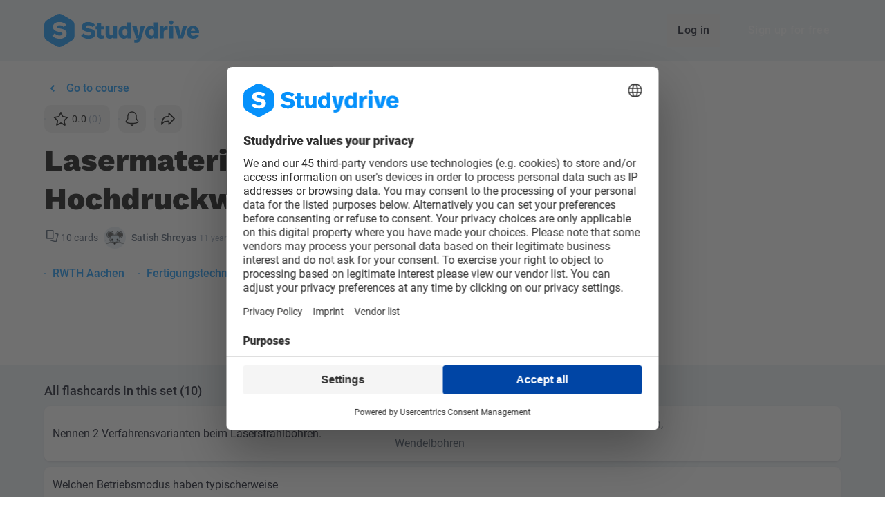

--- FILE ---
content_type: text/html; charset=UTF-8
request_url: https://www.studydrive.net/en/flashcards/lasermaterialbearbeitung-und-hochdruckwasserstrahl/2953
body_size: 12991
content:
<!doctype html>


<html lang="en" class="light-theme">
<head>
    <meta charset="UTF-8">
    <meta name="viewport" content="width=device-width, user-scalable=no, initial-scale=1.0, maximum-scale=1.0, minimum-scale=1.0">
    <meta http-equiv="X-UA-Compatible" content="ie=edge">
    <meta name="google-site-verification" content="lpCnGhvoX1ALdx7Y-ez9BXK92iYFghxHQ-Iee8MkdZU" />
    <meta name="http-status" content="200" />

    
    <link rel="preconnect" href="https://www.googletagmanager.com">
    <link rel="preconnect" href="https://gateway.production-01.studydrive.net">
    <link rel="preconnect" href="https://cdn.studydrive.net/">
    <link rel="preconnect" href="https://web.cmp.usercentrics.eu">
    <link rel="preconnect" href="https://v1.api.service.cmp.usercentrics.eu">
    <link rel="preconnect" href="https://app.usercentrics.eu">
    <link rel="preconnect" href="https://api.usercentrics.eu">
    <link rel="preconnect" href="https://graphql.usercentrics.eu">
    <link rel="preconnect" href="https://www.asadcdn.com">

    
    <script>
    const params = new URLSearchParams(window.location.search);
    const isBuilderPreview = params.has('builder.preview');

    window.dataLayer = window.dataLayer || [];

    // Specifying default consent values. Those will be updated through GTM if the user changes them
    window.dataLayer.push('consent', 'default', {
        'ad_storage': 'denied',
        'ad_user_data': 'denied',
        'ad_personalization': 'denied',
        'analytics_storage': 'denied'
    });

    window.dataLayer.push({
            'language': "en",
            'page_type': 'flashcards',
            'user_type': 'guest_user',
            'login_status': 'not_logged_in',
            'friend_invite': false,
                    });

            if (!isBuilderPreview) {
            (function(w,d,s,l,i){
                w[l]=w[l]||[];w[l].push({'gtm.start':new Date().getTime(),event:'gtm.js'});
                var f=d.getElementsByTagName(s)[0],j=d.createElement(s),dl=l!='dataLayer'?'&l='+l:'';
                j.async=true;j.src='https://www.googletagmanager.com/gtm.js?id='+i+dl;f.parentNode.insertBefore(j,f);
            })(window,document,'script','dataLayer','GTM-K4XMBV2');
        }
    </script>

    
    <script>window.sdWindow = window.sdWindow || {};sdWindow.debug = false;</script><script>window.sdWindow = window.sdWindow || {};sdWindow.flashcards = {"set":{"amount_cards":10,"amount_rewards":0,"amount_votes":0,"avg_star_score":0,"course":{"id":66104,"number":"","name":"Fertigungstechnik 1","link":"https:\/\/www.studydrive.net\/en\/course\/fertigungstechnik-1\/66104","university":{"id":800,"name":"RWTH Aachen","link":"https:\/\/www.studydrive.net\/en\/uni\/rwth-aachen\/800","top":1}},"course_id":66104,"created_at":"2014-12-03T17:34:20.000000Z","description":null,"file_id":null,"id":2953,"is_anonymous":0,"is_public":1,"is_reported":0,"language":{"id":1,"name":"German","code":"DE"},"language_id":1,"link":"https:\/\/www.studydrive.net\/en\/flashcards\/lasermaterialbearbeitung-und-hochdruckwasserstrahl\/2953","link_detail_page":"https:\/\/www.studydrive.net\/en\/flashcards\/lasermaterialbearbeitung-und-hochdruckwasserstrahl\/2953","link_edit_page":"https:\/\/www.studydrive.net\/en\/flashcards\/edit\/2953","link_study_page":"https:\/\/www.studydrive.net\/en\/flashcards\/study\/lasermaterialbearbeitung-und-hochdruckwasserstrahl\/2953","owner":{"avatar":null,"avatar_picture":null,"first_name":"Satish Shreyas ","gamify_avatar_url":null,"karma_points":0,"link":"https:\/\/www.studydrive.net\/en\/profile\/satish-shreyas\/1086183","picture":"https:\/\/www.studydrive.net\/images\/avatars\/karma\/thumb\/mouse.png","profile_picture_id":null,"slug":null,"url":null,"userid":null,"username":null},"professor":null,"professor_name":null,"rating":0,"ratings_count":0,"semester":{"id":29,"name":"Winter 2013\/14","isWinterSemester":true,"year":"2014"},"semester_id":29,"tags":[],"time":"11 years ago","title":"Lasermaterialbearbeitung und Hochdruckwasserstrahl","updated_at":"2014-12-03T17:34:20.000000Z","user_id":1086183,"user_star_vote":0},"user":null,"isOwner":false,"isAdmin":false,"stats":null,"assessments":[{"id":3,"name":"correct","order":0},{"id":2,"name":"unsure","order":1},{"id":1,"name":"incorrect","order":2},{"id":4,"name":"hidden","order":3}],"goBackLink":"https:\/\/www.studydrive.net\/en\/newsfeed"};</script><script>window.sdWindow = window.sdWindow || {};sdWindow.isTablet = false;sdWindow.availableLocales = ["de","en","en_GB"];sdWindow.user = null;sdWindow.alternative_url = "https:\/\/www.studydrive.net\/de\/flashcards\/lasermaterialbearbeitung-und-hochdruckwasserstrahl\/2953";sdWindow.previous_url = "https:\/\/www.studydrive.net";sdWindow.appleClientId = "com.studydrive.serviceid";sdWindow.googleClientId = "125249612765-2c01upm5ovu350em6b46ofivj206dcml.apps.googleusercontent.com";</script><!-- Leave it here! -->
    
    
            <meta name="twitter:card" content="summary"/><meta name="twitter:creator" content="@studydrive"/><meta name="twitter:url" content="https://www.studydrive.net/en/flashcards/lasermaterialbearbeitung-und-hochdruckwasserstrahl/2953"/><meta name="twitter:title" content="Lasermaterialbearbeitung und Hochdruckwasserstrahl - flashcards"/><meta name="twitter:description" content="Study free flashcards for Fertigungstechnik 1 at RWTH Aachen."/><meta property="article:tag" content="Flashcard"/><meta property="og:title" content="Lasermaterialbearbeitung und Hochdruckwasserstrahl - flashcards"/><meta property="og:description" content="Study free flashcards for Fertigungstechnik 1 at RWTH Aachen."/><meta property="og:locale" content="en"/><meta property="og:image" content="https://cdn.studydrive.net/d/prod/storage/og-fc-q.jpg"/><meta name="twitter:image" content="https://cdn.studydrive.net/d/prod/storage/og-fc-q.jpg"/><meta property="og:image:secure_url" content="https://cdn.studydrive.net/d/prod/storage/og-fc-q.jpg"/><meta property="og:url" content="https://www.studydrive.net/en/flashcards/lasermaterialbearbeitung-und-hochdruckwasserstrahl/2953"/><meta property="og:site_name" content="Studydrive"/><meta property="og:type" content="website"/><meta name="author" content="Studydrive"/><meta name="description" content="Study free flashcards for Fertigungstechnik 1 at RWTH Aachen."/><title>Lasermaterialbearbeitung und Hochdruckwassers... - Studydrive</title>
    
    <link rel="alternate" hreflang="en" href="https://www.studydrive.net/en/flashcards/lasermaterialbearbeitung-und-hochdruckwasserstrahl/2953">
    <link rel="alternate" hreflang="de" href="https://www.studydrive.net/de/flashcards/lasermaterialbearbeitung-und-hochdruckwasserstrahl/2953">

            <link rel="canonical" href="https://www.studydrive.net/en/flashcards/lasermaterialbearbeitung-und-hochdruckwasserstrahl/2953">
    
    <link rel="icon" type="image/png" href="https://www.studydrive.net/images/logos/logo-studydrive.svg" sizes="16x16">
    <link rel="icon" type="image/png" href="https://www.studydrive.net/images/logos/logo-studydrive.svg" sizes="32x32">

    
                                    <link rel="stylesheet" href="/assets/main-E6GDOg_N.css">
                        
    
    <script src="https://cdnjs.cloudflare.com/polyfill/v3/polyfill.min.js?version=4.8.0&features=smoothscroll"></script>
</head>
<body data-page-group="flashcard">
    <div id="app">
            </div>

    <!-- Ziggy routes -->
    <script type="text/javascript">const Ziggy={"url":"https:\/\/www.studydrive.net","port":null,"defaults":{"lang":"en"},"routes":{"debugbar.openhandler":{"uri":"_debugbar\/open","methods":["GET","HEAD"]},"debugbar.clockwork":{"uri":"_debugbar\/clockwork\/{id}","methods":["GET","HEAD"],"parameters":["id"]},"debugbar.assets.css":{"uri":"_debugbar\/assets\/stylesheets","methods":["GET","HEAD"]},"debugbar.assets.js":{"uri":"_debugbar\/assets\/javascript","methods":["GET","HEAD"]},"debugbar.cache.delete":{"uri":"_debugbar\/cache\/{key}\/{tags?}","methods":["DELETE"],"parameters":["key","tags"]},"debugbar.queries.explain":{"uri":"_debugbar\/queries\/explain","methods":["POST"]},"dusk.login":{"uri":"_dusk\/login\/{userId}\/{guard?}","methods":["GET","HEAD"],"parameters":["userId","guard"]},"dusk.logout":{"uri":"_dusk\/logout\/{guard?}","methods":["GET","HEAD"],"parameters":["guard"]},"dusk.user":{"uri":"_dusk\/user\/{guard?}","methods":["GET","HEAD"],"parameters":["guard"]},"ignition.healthCheck":{"uri":"_ignition\/health-check","methods":["GET","HEAD"]},"ignition.executeSolution":{"uri":"_ignition\/execute-solution","methods":["POST"]},"ignition.updateConfig":{"uri":"_ignition\/update-config","methods":["POST"]},"auth-provider.refresh":{"uri":"auth\/refresh","methods":["GET","HEAD"]},"auth-provider.broker.logout":{"uri":"logout","methods":["DELETE"],"domain":"gateway.studydrive.net\/auth\/v1\/"},"auth-provider.broker.refresh":{"uri":"refresh","methods":["PUT"],"domain":"gateway.studydrive.net\/auth\/v1\/"},"auth-provider.broker.seed":{"uri":"seed","methods":["GET","HEAD"],"domain":"gateway.studydrive.net\/auth\/v1\/"},"auth-provider.users.register":{"uri":"auth\/register","methods":["POST"],"domain":"gateway.studydrive.net\/users\/v1\/"},"auth-provider.users.login":{"uri":"auth\/login","methods":["POST"],"domain":"gateway.studydrive.net\/users\/v1\/"},"auth-provider.users.social-login":{"uri":"auth\/social-auth","methods":["POST"],"domain":"gateway.studydrive.net\/users\/v1\/"},"auth-provider.users.forgot_password":{"uri":"auth\/forgot-password","methods":["POST"],"domain":"gateway.studydrive.net\/users\/v1\/"},"auth-provider.users.reset_password":{"uri":"auth\/reset-password","methods":["PUT"],"domain":"gateway.studydrive.net\/users\/v1\/"},"auth-provider.users.change_password":{"uri":"auth\/change-password","methods":["PUT"],"domain":"gateway.studydrive.net\/users\/v1\/"},"auth-provider.users.change_email":{"uri":"auth\/change-email","methods":["PUT"],"domain":"gateway.studydrive.net\/users\/v1\/"},"auth-provider.users.email_verification.verify":{"uri":"email-verification\/verify","methods":["POST"],"domain":"gateway.studydrive.net\/users\/v1\/"},"auth-provider.users.email_verification.resend":{"uri":"email-verification\/resend","methods":["POST"],"domain":"gateway.studydrive.net\/users\/v1\/"},"stress.index":{"uri":"api\/stress","methods":["GET","HEAD"],"wheres":{"id":"[0-9]+"}},"home.index":{"uri":"\/","methods":["GET","HEAD"],"wheres":{"id":"[0-9]+"}},"home.index_de":{"uri":"de","methods":["GET","HEAD"],"wheres":{"id":"[0-9]+"}},"guests.stats.university":{"uri":"get-university-stats","methods":["POST"],"wheres":{"id":"[0-9]+"}},"guests.stats.platform":{"uri":"get-platform-stats","methods":["POST"],"wheres":{"id":"[0-9]+"}},"employee.index":{"uri":"employee","methods":["GET","HEAD"],"wheres":{"id":"[0-9]+"}},"employee-team.index":{"uri":"employee-team","methods":["GET","HEAD"],"wheres":{"id":"[0-9]+"}},"report.404":{"uri":"report-404","methods":["POST"],"wheres":{"id":"[0-9]+"}},"signup.show":{"uri":"{lang}\/signup","methods":["GET","HEAD"],"wheres":{"id":"[0-9]+"},"parameters":["lang"]},"login.show":{"uri":"{lang}\/login","methods":["GET","HEAD"],"wheres":{"id":"[0-9]+"},"parameters":["lang"]},"auth.register":{"uri":"register","methods":["POST"],"wheres":{"id":"[0-9]+"}},"auth.email.login":{"uri":"login","methods":["POST"],"wheres":{"id":"[0-9]+"}},"auth.social.login":{"uri":"social\/login","methods":["POST"],"wheres":{"id":"[0-9]+"}},"auth.social.logError":{"uri":"social\/log-error","methods":["POST"],"wheres":{"id":"[0-9]+"}},"auth.logout":{"uri":"logout","methods":["GET","HEAD"],"wheres":{"id":"[0-9]+"}},"auth.verification":{"uri":"{lang}\/email-verification","methods":["GET","HEAD"],"wheres":{"id":"[0-9]+"},"parameters":["lang"]},"auth.verify_link":{"uri":"{lang}\/verify\/{id}\/{token}","methods":["GET","HEAD"],"wheres":{"id":"[0-9]+"},"parameters":["lang","id","token"]},"auth.verification.check":{"uri":"user\/verification\/check","methods":["GET","HEAD"],"wheres":{"id":"[0-9]+"}},"auth.verification.resend":{"uri":"user\/verification\/resend","methods":["POST"],"wheres":{"id":"[0-9]+"}},"auth.verification.user_verify":{"uri":"{lang}\/verify-user\/{token}","methods":["GET","HEAD"],"wheres":{"id":"[0-9]+"},"parameters":["lang","token"]},"auth.forgot_password.index":{"uri":"{lang}\/forgot-password","methods":["GET","HEAD"],"wheres":{"id":"[0-9]+"},"parameters":["lang"]},"auth.forgot_password.send":{"uri":"forgot-password","methods":["POST"],"wheres":{"id":"[0-9]+"}},"auth.reset_password.index":{"uri":"{lang}\/reset-password\/{token}","methods":["GET","HEAD"],"wheres":{"id":"[0-9]+"},"parameters":["lang","token"]},"auth.reset_password":{"uri":"reset-password","methods":["POST"],"wheres":{"id":"[0-9]+"}},"dashboard.show":{"uri":"{lang}\/dashboard","methods":["GET","HEAD"],"wheres":{"id":"[0-9]+"},"parameters":["lang"]},"profile.show":{"uri":"{lang}\/profile\/{slug}\/{id}","methods":["GET","HEAD"],"wheres":{"id":"[0-9]+"},"parameters":["lang","slug","id"]},"profile.edit":{"uri":"{lang}\/profile\/edit","methods":["GET","HEAD"],"wheres":{"id":"[0-9]+"},"parameters":["lang"]},"profile.register":{"uri":"{lang}\/register","methods":["GET","HEAD"],"wheres":{"id":"[0-9]+"},"parameters":["lang"]},"profile.study-material.list":{"uri":"{lang}\/profile\/{type}","methods":["GET","HEAD"],"wheres":{"id":"[0-9]+","type":"documents|flashcards"},"parameters":["lang","type"]},"profile.update":{"uri":"profile","methods":["PUT"],"wheres":{"id":"[0-9]+"}},"profile.destroy":{"uri":"profile","methods":["DELETE"],"wheres":{"id":"[0-9]+"}},"profile.stats":{"uri":"profile\/{id}\/stats","methods":["GET","HEAD"],"wheres":{"id":"[0-9]+"},"parameters":["id"]},"profile.document.index":{"uri":"profile\/{id}\/documents","methods":["GET","HEAD"],"wheres":{"id":"[0-9]+"},"parameters":["id"]},"profile.flashcard.index":{"uri":"profile\/{id}\/flashcards","methods":["GET","HEAD"],"wheres":{"id":"[0-9]+"},"parameters":["id"]},"profile.picture.store":{"uri":"profile\/picture","methods":["POST"],"wheres":{"id":"[0-9]+"}},"profile.picture.destroy":{"uri":"profile\/picture","methods":["DELETE"],"wheres":{"id":"[0-9]+"}},"auth.settings":{"uri":"{lang}\/settings","methods":["GET","HEAD"],"wheres":{"id":"[0-9]+"},"parameters":["lang"]},"profile.settings.password":{"uri":"update-password","methods":["POST"],"wheres":{"id":"[0-9]+"}},"profile.settings.email":{"uri":"update-email","methods":["POST"],"wheres":{"id":"[0-9]+"}},"profile.settings.notification":{"uri":"update-notification","methods":["POST"],"wheres":{"id":"[0-9]+"}},"newsfeed.show":{"uri":"{lang}\/newsfeed","methods":["GET","HEAD"],"wheres":{"id":"[0-9]+"},"parameters":["lang"]},"newsfeed.index":{"uri":"newsfeed\/list","methods":["POST"],"wheres":{"id":"[0-9]+"}},"locale.switch":{"uri":"switch-locale","methods":["POST"],"wheres":{"id":"[0-9]+"}},"challenges.index":{"uri":"challenges","methods":["GET","HEAD"],"wheres":{"id":"[0-9]+"}},"challenges.finish":{"uri":"challenges\/finish","methods":["POST"],"wheres":{"id":"[0-9]+"}},"search":{"uri":"{lang}\/search","methods":["GET","HEAD"],"wheres":{"id":"[0-9]+"},"parameters":["lang"]},"course.id":{"uri":"course\/{courseId}","methods":["GET","HEAD"],"wheres":{"id":"[0-9]+"},"parameters":["courseId"]},"search.results":{"uri":"get-search-results","methods":["GET","HEAD"],"wheres":{"id":"[0-9]+"}},"suggest.countries":{"uri":"countries","methods":["GET","HEAD"],"wheres":{"id":"[0-9]+"}},"document.show":{"uri":"{lang}\/doc\/{slug}\/{id}","methods":["GET","HEAD"],"wheres":{"id":"[0-9]+"},"parameters":["lang","slug","id"]},"document.flashcards":{"uri":"document\/{file}\/flashcards","methods":["GET","HEAD"],"wheres":{"id":"[0-9]+"},"parameters":["file"],"bindings":{"file":"fileid"}},"document.link.unhash":{"uri":"file-preview\/{url}\/{user}","methods":["GET","HEAD"],"wheres":{"id":"[0-9]+"},"parameters":["url","user"]},"document.content.types":{"uri":"content-types","methods":["GET","HEAD"],"wheres":{"id":"[0-9]+"}},"document.preview":{"uri":"document\/{id}","methods":["GET","HEAD"],"wheres":{"id":"[0-9]+"},"parameters":["id"]},"document.update":{"uri":"document\/{id}","methods":["PUT"],"wheres":{"id":"[0-9]+"},"parameters":["id"]},"document.destroy":{"uri":"document\/{id}","methods":["DELETE"],"wheres":{"id":"[0-9]+"},"parameters":["id"]},"document.post.index":{"uri":"document\/{id}\/posts","methods":["GET","HEAD"],"wheres":{"id":"[0-9]+"},"parameters":["id"]},"document.page.marking.index":{"uri":"document\/{id}\/page\/{page}\/markings","methods":["GET","HEAD"],"wheres":{"id":"[0-9]+"},"parameters":["id","page"]},"document.download.count":{"uri":"document\/{id}\/download\/count","methods":["GET","HEAD"],"wheres":{"id":"[0-9]+"},"parameters":["id"]},"document.download.manual":{"uri":"document\/{id}\/download","methods":["POST"],"wheres":{"id":"[0-9]+"},"parameters":["id"]},"document.download.timed":{"uri":"document\/{id}\/download\/timed","methods":["POST"],"wheres":{"id":"[0-9]+"},"parameters":["id"]},"document.report":{"uri":"document\/{id}\/report","methods":["POST"],"wheres":{"id":"[0-9]+"},"parameters":["id"]},"document.follow.toggle":{"uri":"document\/{id}\/follow","methods":["POST"],"wheres":{"id":"[0-9]+"},"parameters":["id"]},"document.universities.create":{"uri":"{lang}\/file-upload","methods":["GET","HEAD"],"wheres":{"id":"[0-9]+"},"parameters":["lang"]},"document.schools.create":{"uri":"{lang}\/file-upload\/school","methods":["GET","HEAD"],"wheres":{"id":"[0-9]+"},"parameters":["lang"]},"document.guests.create":{"uri":"{lang}\/file-upload\/guests","methods":["GET","HEAD"],"wheres":{"id":"[0-9]+"},"parameters":["lang"]},"document.guests.upload":{"uri":"upload","methods":["GET","HEAD","POST","PUT","PATCH","DELETE","OPTIONS"],"wheres":{"id":"[0-9]+"}},"document.guests.hochladen":{"uri":"hochladen","methods":["GET","HEAD","POST","PUT","PATCH","DELETE","OPTIONS"],"wheres":{"id":"[0-9]+"}},"document.guests.store":{"uri":"file-upload\/guests","methods":["POST"],"wheres":{"id":"[0-9]+"}},"document.guests.studies":{"uri":"file-upload\/guests\/studies","methods":["POST"],"wheres":{"id":"[0-9]+"}},"document.guests.payment_details":{"uri":"file-upload\/guests\/payment-details","methods":["POST"],"wheres":{"id":"[0-9]+"}},"upload.list.contexts":{"uri":"list-upload-contexts","methods":["POST"],"wheres":{"id":"[0-9]+"}},"upload.documents":{"uri":"upload-documents","methods":["POST"],"wheres":{"id":"[0-9]+"}},"suggest.universities":{"uri":"suggest-universities","methods":["GET","HEAD"],"wheres":{"id":"[0-9]+"}},"university.store":{"uri":"create-new-university","methods":["POST"],"wheres":{"id":"[0-9]+"}},"universities.search":{"uri":"{lang}\/universities","methods":["GET","HEAD"],"wheres":{"id":"[0-9]+"},"parameters":["lang"]},"university.id":{"uri":"university\/{universityId}","methods":["GET","HEAD"],"wheres":{"id":"[0-9]+"},"parameters":["universityId"]},"university.show":{"uri":"{lang}\/uni\/{uniName}\/{id}","methods":["GET","HEAD"],"wheres":{"id":"[0-9]+"},"parameters":["lang","uniName","id"]},"create.course":{"uri":"create-course","methods":["POST"],"wheres":{"id":"[0-9]+"}},"course.show":{"uri":"{lang}\/course\/{courseName}\/{id}","methods":["GET","HEAD"],"wheres":{"id":"[0-9]+"},"parameters":["lang","courseName","id"]},"course.add":{"uri":"{lang}\/add-course","methods":["GET","HEAD"],"wheres":{"id":"[0-9]+"},"parameters":["lang"]},"course.memberships.order":{"uri":"course\/memberships\/order","methods":["POST"],"wheres":{"id":"[0-9]+"}},"course.feed":{"uri":"course\/{id}\/feed","methods":["GET","HEAD"],"wheres":{"id":"[0-9]+"},"parameters":["id"]},"course.join":{"uri":"course\/{id}\/join","methods":["POST"],"wheres":{"id":"[0-9]+"},"parameters":["id"]},"course.leave":{"uri":"course\/{id}\/leave","methods":["POST"],"wheres":{"id":"[0-9]+"},"parameters":["id"]},"course.exam.suggest":{"uri":"course\/{id}\/exam\/suggest","methods":["POST"],"wheres":{"id":"[0-9]+"},"parameters":["id"]},"course.exam.report":{"uri":"course\/{id}\/exam\/report","methods":["POST"],"wheres":{"id":"[0-9]+"},"parameters":["id"]},"course.index":{"uri":"course","methods":["GET","HEAD"],"wheres":{"id":"[0-9]+"}},"degreeType.index":{"uri":"degreeType","methods":["GET","HEAD"],"wheres":{"id":"[0-9]+"}},"company.show":{"uri":"{lang}\/company\/{companySlug}","methods":["GET","HEAD"],"wheres":{"id":"[0-9]+"},"parameters":["lang","companySlug"]},"company.index":{"uri":"{lang}\/companies-search","methods":["GET","HEAD"],"wheres":{"id":"[0-9]+"},"parameters":["lang"]},"company.index.top":{"uri":"company\/top","methods":["GET","HEAD"],"wheres":{"id":"[0-9]+"}},"company.filter":{"uri":"company\/filter","methods":["GET","HEAD"],"wheres":{"id":"[0-9]+"}},"company.index.filter":{"uri":"company\/filter-options","methods":["GET","HEAD"],"wheres":{"id":"[0-9]+"}},"company.search.location":{"uri":"company\/location","methods":["GET","HEAD"],"wheres":{"id":"[0-9]+"}},"groups.show":{"uri":"{lang}\/group\/{groupName}\/{id}","methods":["GET","HEAD"],"wheres":{"id":"[0-9]+"},"parameters":["lang","groupName","id"]},"groups.index":{"uri":"{lang}\/add-group","methods":["GET","HEAD"],"wheres":{"id":"[0-9]+"},"parameters":["lang"]},"groups.fetch":{"uri":"groups\/fetch","methods":["GET","HEAD"],"wheres":{"id":"[0-9]+"}},"groups.sidebar":{"uri":"groups\/sidebar","methods":["GET","HEAD"],"wheres":{"id":"[0-9]+"}},"groups.memberships.order":{"uri":"groups\/memberships\/order","methods":["POST"],"wheres":{"id":"[0-9]+"}},"groups.suggest":{"uri":"groups\/suggest","methods":["POST"],"wheres":{"id":"[0-9]+"}},"groups.categories.index":{"uri":"groups\/categories","methods":["GET","HEAD"],"wheres":{"id":"[0-9]+"}},"groups.faq.show":{"uri":"groups\/faq\/{group}","methods":["GET","HEAD"],"wheres":{"id":"[0-9]+"},"parameters":["group"]},"groups.memberships.store":{"uri":"groups\/memberships","methods":["POST"],"wheres":{"id":"[0-9]+"}},"groups.memberships.destroy":{"uri":"groups\/memberships\/{group}","methods":["DELETE"],"wheres":{"id":"[0-9]+"},"parameters":["group"]},"groups.feed":{"uri":"groups\/{group}\/feed","methods":["GET","HEAD"],"wheres":{"id":"[0-9]+"},"parameters":["group"]},"chats":{"uri":"chats\/{id?}","methods":["GET","HEAD"],"wheres":{"id":"[0-9]+"},"parameters":["id"]},"ai-chats.conversation":{"uri":"ai\/chats\/conversation\/{id}","methods":["GET","HEAD"],"wheres":{"id":"[0-9]+"},"parameters":["id"]},"ai-chats.index":{"uri":"ai\/chats","methods":["GET","HEAD"],"wheres":{"id":"[0-9]+"}},"study-lists.index":{"uri":"{lang}\/study-lists","methods":["GET","HEAD"],"wheres":{"id":"[0-9]+"},"parameters":["lang"]},"study-lists.details":{"uri":"{lang}\/study-lists\/details\/{id}","methods":["GET","HEAD"],"wheres":{"id":"[0-9]+"},"parameters":["lang","id"]},"courses.posts.question":{"uri":"{lang}\/course\/{courseName}\/post\/{questionId}\/{questionSlug}","methods":["GET","HEAD"],"wheres":{"id":"[0-9]+"},"parameters":["lang","courseName","questionId","questionSlug"]},"documents.posts.question":{"uri":"{lang}\/doc\/{documentName}\/post\/{questionId}\/{questionSlug}","methods":["GET","HEAD"],"wheres":{"id":"[0-9]+"},"parameters":["lang","documentName","questionId","questionSlug"]},"groups.posts.question":{"uri":"{lang}\/group\/{groupName}\/post\/{questionId}\/{questionSlug}","methods":["GET","HEAD"],"wheres":{"id":"[0-9]+"},"parameters":["lang","groupName","questionId","questionSlug"]},"post.question.store":{"uri":"post\/{context}\/question","methods":["POST"],"wheres":{"id":"[0-9]+","context":"course|group|document"},"parameters":["context"]},"post.answer.store":{"uri":"post\/{context}\/answer","methods":["POST"],"wheres":{"id":"[0-9]+","context":"course|group|document"},"parameters":["context"]},"post.question.update":{"uri":"post\/{context}\/question","methods":["PUT"],"wheres":{"id":"[0-9]+","context":"course|group|document"},"parameters":["context"]},"post.answer.update":{"uri":"post\/{context}\/answer","methods":["PUT"],"wheres":{"id":"[0-9]+","context":"course|group|document"},"parameters":["context"]},"post.question.destroy":{"uri":"post\/{context}\/question\/{postId}","methods":["DELETE"],"wheres":{"id":"[0-9]+","context":"course|group|document"},"parameters":["context","postId"]},"post.answer.destroy":{"uri":"post\/{context}\/answer\/{postId}","methods":["DELETE"],"wheres":{"id":"[0-9]+","context":"course|group|document"},"parameters":["context","postId"]},"post.anonymous.identities":{"uri":"post\/{context}\/identities","methods":["POST"],"wheres":{"id":"[0-9]+","context":"course|group|document"},"parameters":["context"]},"post.anonymous.identities.check":{"uri":"post\/{context}\/identities\/check","methods":["POST"],"wheres":{"id":"[0-9]+","context":"course|group|document"},"parameters":["context"]},"post.question.report":{"uri":"post\/{context}\/question\/report","methods":["POST"],"wheres":{"id":"[0-9]+","context":"course|group|document"},"parameters":["context"]},"post.answer.report":{"uri":"post\/{context}\/answer\/report","methods":["POST"],"wheres":{"id":"[0-9]+","context":"course|group|document"},"parameters":["context"]},"post.question.upvote":{"uri":"post\/{context}\/question\/{id}\/upvote","methods":["POST"],"wheres":{"id":"[0-9]+","context":"(course|document|group)"},"parameters":["context","id"]},"post.answer.upvote":{"uri":"post\/{context}\/answer\/{id}\/upvote","methods":["POST"],"wheres":{"id":"[0-9]+","context":"(course|document|group)"},"parameters":["context","id"]},"post.pin":{"uri":"pin-unpin-feed-question","methods":["POST"],"wheres":{"id":"[0-9]+"}},"post.poll.vote":{"uri":"vote-poll-question","methods":["POST"],"wheres":{"id":"[0-9]+"}},"post.answer.index":{"uri":"get-additional-answers","methods":["POST"],"wheres":{"id":"[0-9]+"}},"post.answer.mark-best":{"uri":"mark-best-answer","methods":["POST"],"wheres":{"id":"[0-9]+"}},"post.upload.store":{"uri":"upload-qa-file","methods":["POST"],"wheres":{"id":"[0-9]+"}},"post.upload.destroy.multiple":{"uri":"remove-temp-qa-files","methods":["POST"],"wheres":{"id":"[0-9]+"}},"post.upload.destroy":{"uri":"remove-temp-qa-file","methods":["POST"],"wheres":{"id":"[0-9]+"}},"majors.index":{"uri":"majors","methods":["GET","HEAD"],"wheres":{"id":"[0-9]+"}},"events":{"uri":"{lang}\/events","methods":["GET","HEAD"],"wheres":{"id":"[0-9]+"},"parameters":["lang"]},"unsubscribe.feedback":{"uri":"api\/unsubscribe\/feedback","methods":["POST"],"wheres":{"id":"[0-9]+"}},"for-companies":{"uri":"{lang}\/for-companies","methods":["GET","HEAD"],"wheres":{"id":"[0-9]+"},"parameters":["lang"]},"unsubscribe.email.show":{"uri":"{lang}\/unsubscribe\/email\/{type}","methods":["GET","HEAD"],"wheres":{"id":"[0-9]+"},"parameters":["lang","type"]},"settings.email.enable":{"uri":"{lang}\/settings\/email\/{type}\/enable","methods":["PUT"],"wheres":{"id":"[0-9]+"},"parameters":["lang","type"]},"settings.email.disable":{"uri":"{lang}\/settings\/email\/{type}\/disable","methods":["PUT"],"wheres":{"id":"[0-9]+"},"parameters":["lang","type"]},"settings.email.enable.all":{"uri":"{lang}\/settings\/email\/enable","methods":["PUT"],"wheres":{"id":"[0-9]+"},"parameters":["lang"]},"settings.email.disable.all":{"uri":"{lang}\/settings\/email\/disable","methods":["PUT"],"wheres":{"id":"[0-9]+"},"parameters":["lang"]},"about-us":{"uri":"{lang}\/about-us","methods":["GET","HEAD"],"wheres":{"id":"[0-9]+"},"parameters":["lang"]},"usm.store":{"uri":"create-usm","methods":["POST"],"wheres":{"id":"[0-9]+"}},"suggest.usms":{"uri":"suggest-usms\/{uniid}","methods":["GET","HEAD"],"wheres":{"id":"[0-9]+"},"parameters":["uniid"]},"reward.list":{"uri":"{lang}\/rewards","methods":["GET","HEAD"],"wheres":{"id":"[0-9]+"},"parameters":["lang"]},"reward.index":{"uri":"reward","methods":["GET","HEAD"],"wheres":{"id":"[0-9]+"}},"reward.order.store":{"uri":"reward\/order","methods":["POST"],"wheres":{"id":"[0-9]+"}},"flashcards.sets.create":{"uri":"{lang}\/flashcards\/create","methods":["GET","HEAD"],"wheres":{"id":"[0-9]+"},"parameters":["lang"]},"flashcards.edit.id":{"uri":"{lang}\/flashcards\/edit\/{id}","methods":["GET","HEAD"],"wheres":{"id":"[0-9]+"},"parameters":["lang","id"]},"flashcards.slug.id":{"uri":"{lang}\/flashcards\/{slug}\/{id}","methods":["GET","HEAD"],"wheres":{"id":"[0-9]+"},"parameters":["lang","slug","id"]},"flashcards.study.slug.id":{"uri":"{lang}\/flashcards\/study\/{slug}\/{id}","methods":["GET","HEAD"],"wheres":{"id":"[0-9]+"},"parameters":["lang","slug","id"]},"flashcards.sets.stats":{"uri":"flashcards\/sets\/{id}\/stats","methods":["GET","HEAD"],"wheres":{"id":"[0-9]+"},"parameters":["id"]},"flashcards.sets.upvote":{"uri":"flashcards\/sets\/{id}\/upvote","methods":["POST"],"wheres":{"id":"[0-9]+"},"parameters":["id"]},"flashcards.sets.report":{"uri":"flashcards\/sets\/{id}\/report","methods":["POST"],"wheres":{"id":"[0-9]+"},"parameters":["id"]},"flashcards.sets.store":{"uri":"flashcards\/sets\/store","methods":["POST"],"wheres":{"id":"[0-9]+"}},"flashcards.sets.update":{"uri":"flashcards\/sets\/{id}\/update","methods":["POST"],"wheres":{"id":"[0-9]+"},"parameters":["id"]},"flashcards.sets.delete":{"uri":"flashcards\/sets\/{id}\/delete","methods":["POST"],"wheres":{"id":"[0-9]+"},"parameters":["id"]},"flashcards.sets.downvote":{"uri":"flashcards\/sets\/{id}\/downvote","methods":["POST"],"wheres":{"id":"[0-9]+"},"parameters":["id"]},"flashcards.sets.follow":{"uri":"flashcards\/sets\/{id}\/follow","methods":["POST"],"wheres":{"id":"[0-9]+"},"parameters":["id"]},"flashcards.cards.index":{"uri":"flashcards\/sets\/{set_id}\/cards","methods":["GET","HEAD"],"wheres":{"id":"[0-9]+"},"parameters":["set_id"]},"flashcards.cards.bookmark.toggle":{"uri":"flashcards\/sets\/{set_id}\/cards\/{id}\/bookmark","methods":["POST"],"wheres":{"id":"[0-9]+"},"parameters":["set_id","id"]},"flashcards.cards.assess":{"uri":"flashcards\/sets\/{set_id}\/cards\/{id}\/assess","methods":["POST"],"wheres":{"id":"[0-9]+"},"parameters":["set_id","id"]},"flashcards.study.cards":{"uri":"flashcards\/sets\/{set_id}\/studies","methods":["GET","HEAD"],"wheres":{"id":"[0-9]+"},"parameters":["set_id"]},"flashcards.study.store":{"uri":"flashcards\/sets\/{set_id}\/studies\/store","methods":["POST"],"wheres":{"id":"[0-9]+"},"parameters":["set_id"]},"flashcards.study.reset":{"uri":"flashcards\/sets\/{set_id}\/studies\/reset","methods":["POST"],"wheres":{"id":"[0-9]+"},"parameters":["set_id"]},"flashcards.images.upload":{"uri":"flashcards\/images\/upload","methods":["POST"],"wheres":{"id":"[0-9]+"}},"flashcards.assessments.index":{"uri":"flashcards\/assessments","methods":["GET","HEAD"],"wheres":{"id":"[0-9]+"}},"recaptcha.store":{"uri":"recaptcha","methods":["POST"],"wheres":{"id":"[0-9]+"}},"recaptcha.update":{"uri":"recaptcha\/{id}","methods":["PUT"],"wheres":{"id":"[0-9]+"},"parameters":["id"]},"gamification.credits":{"uri":"gamification\/credits","methods":["GET","HEAD"],"wheres":{"id":"[0-9]+"}},"subscription.shop.show":{"uri":"{lang}\/subscription\/shop","methods":["GET","HEAD"],"wheres":{"id":"[0-9]+"},"parameters":["lang"]},"subscription.resubscribe.show":{"uri":"{lang}\/subscription\/resubscribe","methods":["GET","HEAD"],"wheres":{"id":"[0-9]+"},"parameters":["lang"]},"subscription.success.show":{"uri":"{lang}\/subscription\/success","methods":["GET","HEAD"],"wheres":{"id":"[0-9]+"},"parameters":["lang"]},"subscription.status.show":{"uri":"{lang}\/subscription\/status","methods":["GET","HEAD"],"wheres":{"id":"[0-9]+"},"parameters":["lang"]},"subscription.refresh-user":{"uri":"{lang}\/subscription\/refresh-user","methods":["GET","HEAD"],"wheres":{"id":"[0-9]+"},"parameters":["lang"]},"subscription.update-payment-method":{"uri":"{lang}\/subscription\/update-payment-method","methods":["GET","HEAD"],"wheres":{"id":"[0-9]+"},"parameters":["lang"]},"subscription.edit-payment-method":{"uri":"{lang}\/subscription\/edit-payment-method","methods":["GET","HEAD"],"wheres":{"id":"[0-9]+"},"parameters":["lang"]},"landing-page.index":{"uri":"{lang}\/tag","methods":["GET","HEAD"],"wheres":{"id":"[0-9]+"},"parameters":["lang"]},"landing-page.show":{"uri":"{lang}\/tag\/{slug}","methods":["GET","HEAD"],"wheres":{"id":"[0-9]+"},"parameters":["lang","slug"]},"landing-page.fetch":{"uri":"{lang}\/tag\/{slug}\/fetch","methods":["GET","HEAD"],"wheres":{"id":"[0-9]+"},"parameters":["lang","slug"]},"adblocker.store":{"uri":"adblocks","methods":["POST"],"wheres":{"id":"[0-9]+"}},"survey.post":{"uri":"survey\/{survey}","methods":["POST"],"wheres":{"id":"[0-9]+"},"parameters":["survey"],"bindings":{"survey":"id"}},"survey.get":{"uri":"survey","methods":["GET","HEAD"],"wheres":{"id":"[0-9]+"}},"sitemap.index":{"uri":"{lang}\/sitemap","methods":["GET","HEAD"],"wheres":{"id":"[0-9]+"},"parameters":["lang"]},"sitemap.pages":{"uri":"{lang}\/sitemap\/pages","methods":["GET","HEAD"],"wheres":{"id":"[0-9]+"},"parameters":["lang"]},"sitemap.universities":{"uri":"{lang}\/sitemap\/universities","methods":["GET","HEAD"],"wheres":{"id":"[0-9]+"},"parameters":["lang"]},"sitemap.courses":{"uri":"{lang}\/sitemap\/courses","methods":["GET","HEAD"],"wheres":{"id":"[0-9]+"},"parameters":["lang"]},"sitemap.documents":{"uri":"{lang}\/sitemap\/documents","methods":["GET","HEAD"],"wheres":{"id":"[0-9]+"},"parameters":["lang"]},"sitemap.flashcards":{"uri":"{lang}\/sitemap\/flashcards","methods":["GET","HEAD"],"wheres":{"id":"[0-9]+"},"parameters":["lang"]},"sitemap.tags":{"uri":"{lang}\/sitemap\/tags","methods":["GET","HEAD"],"wheres":{"id":"[0-9]+"},"parameters":["lang"]},"sitemap.companies":{"uri":"{lang}\/sitemap\/companies","methods":["GET","HEAD"],"wheres":{"id":"[0-9]+"},"parameters":["lang"]},"sitemap.jobs":{"uri":"{lang}\/sitemap\/jobs","methods":["GET","HEAD"],"wheres":{"id":"[0-9]+"},"parameters":["lang"]},"jobs.preferences":{"uri":"{lang}\/jobs\/preferences","methods":["GET","HEAD"],"wheres":{"id":"[0-9]+"},"parameters":["lang"]},"jobs.companies":{"uri":"{lang}\/jobs\/companies","methods":["GET","HEAD"],"wheres":{"id":"[0-9]+"},"parameters":["lang"]},"jobs.tips":{"uri":"{lang}\/jobs\/tips","methods":["GET","HEAD"],"wheres":{"id":"[0-9]+"},"parameters":["lang"]},"jobs.details":{"uri":"{lang}\/jobs\/{slug}\/{id}\/details","methods":["GET","HEAD"],"wheres":{"id":"[0-9]+"},"parameters":["lang","slug","id"]},"jobs.show":{"uri":"{lang}\/jobs\/{slug}\/{id}","methods":["GET","HEAD"],"wheres":{"id":"[0-9]+"},"parameters":["lang","slug","id"]},"jobs.index":{"uri":"{lang}\/jobs","methods":["GET","HEAD"],"wheres":{"id":"[0-9]+"},"parameters":["lang"]},"career.corner.get.company.jobs.by.id":{"uri":"{lang}\/career-corner\/get-company-jobs-by-id","methods":["GET","HEAD"],"wheres":{"id":"[0-9]+"},"parameters":["lang"]},"career.corner.user.job.swipe.list":{"uri":"{lang}\/career-corner\/user-job-swipe-list","methods":["GET","HEAD"],"wheres":{"id":"[0-9]+"},"parameters":["lang"]},"career.corner.all.job.list":{"uri":"{lang}\/career-corner\/all-job-list","methods":["GET","HEAD"],"wheres":{"id":"[0-9]+"},"parameters":["lang"]},"career.corner.widget.job.list":{"uri":"{lang}\/career-corner\/widget-job-list","methods":["GET","HEAD"],"wheres":{"id":"[0-9]+"},"parameters":["lang"]},"career.corner.user.job.vibes.date.list":{"uri":"{lang}\/career-corner\/user-job-vibes-date-list","methods":["GET","HEAD"],"wheres":{"id":"[0-9]+"},"parameters":["lang"]},"career.corner.user.job.vibes.score.list":{"uri":"{lang}\/career-corner\/user-job-vibes-score-list","methods":["GET","HEAD"],"wheres":{"id":"[0-9]+"},"parameters":["lang"]},"career.corner.user.notifications.count":{"uri":"{lang}\/career-corner\/get-user-notifications-count","methods":["GET","HEAD"],"wheres":{"id":"[0-9]+"},"parameters":["lang"]},"career.corner.get.user.actions":{"uri":"{lang}\/career-corner\/user-get-career-corner-actions","methods":["GET","HEAD"],"wheres":{"id":"[0-9]+"},"parameters":["lang"]},"career.corner.preferences.store.preference":{"uri":"career-corner\/preferences\/store","methods":["POST"],"wheres":{"id":"[0-9]+"}},"career.corner.job.preferences.update.locations":{"uri":"career-corner\/preferences\/update-job-preference-locations","methods":["POST"],"wheres":{"id":"[0-9]+"}},"career.corner.editorials":{"uri":"career-corner\/editorials","methods":["POST"],"wheres":{"id":"[0-9]+"}},"career.corner.profile.picture.store.picture":{"uri":"career-corner\/picture","methods":["POST"],"wheres":{"id":"[0-9]+"}},"career.corner.profile.picture.destroy.picture":{"uri":"career-corner\/picture","methods":["DELETE"],"wheres":{"id":"[0-9]+"}},"career.corner.update.user.job.action":{"uri":"career-corner\/update-user-job-action","methods":["POST"],"wheres":{"id":"[0-9]+"}},"career.corner.mark.user.notifications.as.read":{"uri":"career-corner\/mark-user-notifications-as-read","methods":["POST"],"wheres":{"id":"[0-9]+"}},"career.corner.update.user.actions":{"uri":"career-corner\/update-user-actions","methods":["POST"],"wheres":{"id":"[0-9]+"}},"job-seeker":{"uri":"job-seeker","methods":["POST"],"wheres":{"id":"[0-9]+"}},"dsa.report.reasons":{"uri":"dsa-reasons","methods":["GET","HEAD"],"wheres":{"id":"[0-9]+"}},"dsa.report.store":{"uri":"dsa-report","methods":["POST"],"wheres":{"id":"[0-9]+"}},"dsa.xandr.advertiser":{"uri":"get-xandr-advertiser","methods":["GET","HEAD"],"wheres":{"id":"[0-9]+"}},"en.dashboard.index":{"uri":"newsfeed","methods":["GET","HEAD"],"wheres":{"id":"[0-9]+"}},"de.dashboard.index":{"uri":"newsfeed\/de","methods":["GET","HEAD"],"wheres":{"id":"[0-9]+"}},"auth.login":{"uri":"login","methods":["GET","HEAD"],"wheres":{"id":"[0-9]+"}},"auth.login_de":{"uri":"anmelden","methods":["GET","HEAD"],"wheres":{"id":"[0-9]+"}},"api.career.companies.impressions.increment":{"uri":"api\/career\/companies\/{id}\/impressions","methods":["POST"],"wheres":{"id":"[0-9]+"},"parameters":["id"]},"api.career.companies.landing-clicks.increment":{"uri":"api\/career\/companies\/{id}\/landing-clicks","methods":["POST"],"wheres":{"id":"[0-9]+"},"parameters":["id"]},"api.career.companies.landing-impressions.increment":{"uri":"api\/career\/companies\/{id}\/landing-impressions","methods":["POST"],"wheres":{"id":"[0-9]+"},"parameters":["id"]},"api.career.companies.landing-views.increment":{"uri":"api\/career\/companies\/landing-views","methods":["POST"],"wheres":{"id":"[0-9]+"}},"external.studydrive.jobs.search_en":{"uri":"\/","methods":["GET","HEAD"],"wheres":{"id":"[0-9]+"},"domain":"jobs-en.studydrive.net"},"external.studydrive.jobs.studydrive_permanent_en":{"uri":"suchergebnis?phrase=Studydrive&cat%5BC%5D=80001","methods":["GET","HEAD"],"wheres":{"id":"[0-9]+"},"domain":"jobs-en.studydrive.net"},"external.studydrive.jobs.studydrive_student_en":{"uri":"suchergebnis?phrase=Studydrive&cat%5BD%5D=90001&cat%5BA%5D=228","methods":["GET","HEAD"],"wheres":{"id":"[0-9]+"},"domain":"jobs-en.studydrive.net"},"external.studydrive.jobs.search_de":{"uri":"\/","methods":["GET","HEAD"],"wheres":{"id":"[0-9]+"},"domain":"jobs.studydrive.net"},"external.studydrive.jobs.studydrive_permanent_de":{"uri":"suchergebnis?phrase=Studydrive&cat%5BC%5D=80001","methods":["GET","HEAD"],"wheres":{"id":"[0-9]+"},"domain":"jobs.studydrive.net"},"external.studydrive.jobs.studydrive_student_de":{"uri":"suchergebnis?phrase=Studydrive&cat%5BD%5D=90001&cat%5BA%5D=228","methods":["GET","HEAD"],"wheres":{"id":"[0-9]+"},"domain":"jobs.studydrive.net"},"external.social_media.instagram":{"uri":"studydrive","methods":["GET","HEAD"],"wheres":{"id":"[0-9]+"},"domain":"www.instagram.com"},"external.social_media.facebook":{"uri":"studydrive","methods":["GET","HEAD"],"wheres":{"id":"[0-9]+"},"domain":"www.facebook.com"},"external.social_media.linkedin":{"uri":"company\/studydrive","methods":["GET","HEAD"],"wheres":{"id":"[0-9]+"},"domain":"www.linkedin.com"},"external.social_media.tiktok":{"uri":"@studydrive?lang={lang}","methods":["GET","HEAD"],"wheres":{"id":"[0-9]+"},"domain":"www.tiktok.com","parameters":["lang"]},"external.ad.company.impression":{"uri":"increase-company-impressions","methods":["POST"],"wheres":{"id":"[0-9]+"},"domain":"cusu.studydrive.net\/adapi"},"external.ad.company.top.click":{"uri":"increase-top-company-landing-clicks","methods":["POST"],"wheres":{"id":"[0-9]+"},"domain":"cusu.studydrive.net\/adapi"},"external.ad.company.top.impression":{"uri":"increase-top-company-landing-impression","methods":["POST"],"wheres":{"id":"[0-9]+"},"domain":"cusu.studydrive.net\/adapi"},"external.ad.company.top.view":{"uri":"increase-top-companies-landing-views","methods":["POST"],"wheres":{"id":"[0-9]+"},"domain":"cusu.studydrive.net\/adapi"},"external.apps.app_store_en":{"uri":"de\/app\/studydrive-your-study-app\/id894569031?l=en","methods":["GET","HEAD"],"wheres":{"id":"[0-9]+"},"domain":"apps.apple.com"},"external.apps.app_store_fr":{"uri":"de\/app\/studydrive-your-study-app\/id894569031?l=fr","methods":["GET","HEAD"],"wheres":{"id":"[0-9]+"},"domain":"apps.apple.com"},"external.apps.app_store_de":{"uri":"de\/app\/studydrive-einfach-studieren\/id894569031","methods":["GET","HEAD"],"wheres":{"id":"[0-9]+"},"domain":"apps.apple.com"},"external.apps.play_store_en":{"uri":"store\/apps\/details?id=de.veedapp.veed&hl=en","methods":["GET","HEAD"],"wheres":{"id":"[0-9]+"},"domain":"play.google.com"},"external.apps.play_store_fr":{"uri":"store\/apps\/details?id=de.veedapp.veed&hl=fr","methods":["GET","HEAD"],"wheres":{"id":"[0-9]+"},"domain":"play.google.com"},"external.apps.play_store_de":{"uri":"store\/apps\/details?id=de.veedapp.veed&hl=de","methods":["GET","HEAD"],"wheres":{"id":"[0-9]+"},"domain":"play.google.com"},"external.lake.tracking":{"uri":"tracking","methods":["POST"],"wheres":{"id":"[0-9]+"},"domain":"lake.studydrive.net\/api\/v1"},"external.lake.events":{"uri":"events","methods":["POST"],"wheres":{"id":"[0-9]+"},"domain":"lake.studydrive.net\/api\/v1"}}};!function(t,r){"object"==typeof exports&&"undefined"!=typeof module?module.exports=r():"function"==typeof define&&define.amd?define(r):(t||self).route=r()}(this,function(){function t(t,r){for(var n=0;n<r.length;n++){var e=r[n];e.enumerable=e.enumerable||!1,e.configurable=!0,"value"in e&&(e.writable=!0),Object.defineProperty(t,u(e.key),e)}}function r(r,n,e){return n&&t(r.prototype,n),e&&t(r,e),Object.defineProperty(r,"prototype",{writable:!1}),r}function n(){return n=Object.assign?Object.assign.bind():function(t){for(var r=1;r<arguments.length;r++){var n=arguments[r];for(var e in n)({}).hasOwnProperty.call(n,e)&&(t[e]=n[e])}return t},n.apply(null,arguments)}function e(t){return e=Object.setPrototypeOf?Object.getPrototypeOf.bind():function(t){return t.__proto__||Object.getPrototypeOf(t)},e(t)}function o(){try{var t=!Boolean.prototype.valueOf.call(Reflect.construct(Boolean,[],function(){}))}catch(t){}return(o=function(){return!!t})()}function i(t,r){return i=Object.setPrototypeOf?Object.setPrototypeOf.bind():function(t,r){return t.__proto__=r,t},i(t,r)}function u(t){var r=function(t){if("object"!=typeof t||!t)return t;var r=t[Symbol.toPrimitive];if(void 0!==r){var n=r.call(t,"string");if("object"!=typeof n)return n;throw new TypeError("@@toPrimitive must return a primitive value.")}return String(t)}(t);return"symbol"==typeof r?r:r+""}function f(t){var r="function"==typeof Map?new Map:void 0;return f=function(t){if(null===t||!function(t){try{return-1!==Function.toString.call(t).indexOf("[native code]")}catch(r){return"function"==typeof t}}(t))return t;if("function"!=typeof t)throw new TypeError("Super expression must either be null or a function");if(void 0!==r){if(r.has(t))return r.get(t);r.set(t,n)}function n(){return function(t,r,n){if(o())return Reflect.construct.apply(null,arguments);var e=[null];e.push.apply(e,r);var u=new(t.bind.apply(t,e));return n&&i(u,n.prototype),u}(t,arguments,e(this).constructor)}return n.prototype=Object.create(t.prototype,{constructor:{value:n,enumerable:!1,writable:!0,configurable:!0}}),i(n,t)},f(t)}var a=String.prototype.replace,c=/%20/g,l="RFC3986",s={default:l,formatters:{RFC1738:function(t){return a.call(t,c,"+")},RFC3986:function(t){return String(t)}},RFC1738:"RFC1738",RFC3986:l},v=Object.prototype.hasOwnProperty,p=Array.isArray,y=function(){for(var t=[],r=0;r<256;++r)t.push("%"+((r<16?"0":"")+r.toString(16)).toUpperCase());return t}(),d=function(t,r){for(var n=r&&r.plainObjects?Object.create(null):{},e=0;e<t.length;++e)void 0!==t[e]&&(n[e]=t[e]);return n},b={arrayToObject:d,assign:function(t,r){return Object.keys(r).reduce(function(t,n){return t[n]=r[n],t},t)},combine:function(t,r){return[].concat(t,r)},compact:function(t){for(var r=[{obj:{o:t},prop:"o"}],n=[],e=0;e<r.length;++e)for(var o=r[e],i=o.obj[o.prop],u=Object.keys(i),f=0;f<u.length;++f){var a=u[f],c=i[a];"object"==typeof c&&null!==c&&-1===n.indexOf(c)&&(r.push({obj:i,prop:a}),n.push(c))}return function(t){for(;t.length>1;){var r=t.pop(),n=r.obj[r.prop];if(p(n)){for(var e=[],o=0;o<n.length;++o)void 0!==n[o]&&e.push(n[o]);r.obj[r.prop]=e}}}(r),t},decode:function(t,r,n){var e=t.replace(/\+/g," ");if("iso-8859-1"===n)return e.replace(/%[0-9a-f]{2}/gi,unescape);try{return decodeURIComponent(e)}catch(t){return e}},encode:function(t,r,n,e,o){if(0===t.length)return t;var i=t;if("symbol"==typeof t?i=Symbol.prototype.toString.call(t):"string"!=typeof t&&(i=String(t)),"iso-8859-1"===n)return escape(i).replace(/%u[0-9a-f]{4}/gi,function(t){return"%26%23"+parseInt(t.slice(2),16)+"%3B"});for(var u="",f=0;f<i.length;++f){var a=i.charCodeAt(f);45===a||46===a||95===a||126===a||a>=48&&a<=57||a>=65&&a<=90||a>=97&&a<=122||o===s.RFC1738&&(40===a||41===a)?u+=i.charAt(f):a<128?u+=y[a]:a<2048?u+=y[192|a>>6]+y[128|63&a]:a<55296||a>=57344?u+=y[224|a>>12]+y[128|a>>6&63]+y[128|63&a]:(a=65536+((1023&a)<<10|1023&i.charCodeAt(f+=1)),u+=y[240|a>>18]+y[128|a>>12&63]+y[128|a>>6&63]+y[128|63&a])}return u},isBuffer:function(t){return!(!t||"object"!=typeof t||!(t.constructor&&t.constructor.isBuffer&&t.constructor.isBuffer(t)))},isRegExp:function(t){return"[object RegExp]"===Object.prototype.toString.call(t)},maybeMap:function(t,r){if(p(t)){for(var n=[],e=0;e<t.length;e+=1)n.push(r(t[e]));return n}return r(t)},merge:function t(r,n,e){if(!n)return r;if("object"!=typeof n){if(p(r))r.push(n);else{if(!r||"object"!=typeof r)return[r,n];(e&&(e.plainObjects||e.allowPrototypes)||!v.call(Object.prototype,n))&&(r[n]=!0)}return r}if(!r||"object"!=typeof r)return[r].concat(n);var o=r;return p(r)&&!p(n)&&(o=d(r,e)),p(r)&&p(n)?(n.forEach(function(n,o){if(v.call(r,o)){var i=r[o];i&&"object"==typeof i&&n&&"object"==typeof n?r[o]=t(i,n,e):r.push(n)}else r[o]=n}),r):Object.keys(n).reduce(function(r,o){var i=n[o];return r[o]=v.call(r,o)?t(r[o],i,e):i,r},o)}},h=Object.prototype.hasOwnProperty,g={brackets:function(t){return t+"[]"},comma:"comma",indices:function(t,r){return t+"["+r+"]"},repeat:function(t){return t}},m=Array.isArray,j=String.prototype.split,w=Array.prototype.push,O=function(t,r){w.apply(t,m(r)?r:[r])},E=Date.prototype.toISOString,R=s.default,S={addQueryPrefix:!1,allowDots:!1,charset:"utf-8",charsetSentinel:!1,delimiter:"&",encode:!0,encoder:b.encode,encodeValuesOnly:!1,format:R,formatter:s.formatters[R],indices:!1,serializeDate:function(t){return E.call(t)},skipNulls:!1,strictNullHandling:!1},k=function t(r,n,e,o,i,u,f,a,c,l,s,v,p,y){var d,h=r;if("function"==typeof f?h=f(n,h):h instanceof Date?h=l(h):"comma"===e&&m(h)&&(h=b.maybeMap(h,function(t){return t instanceof Date?l(t):t})),null===h){if(o)return u&&!p?u(n,S.encoder,y,"key",s):n;h=""}if("string"==typeof(d=h)||"number"==typeof d||"boolean"==typeof d||"symbol"==typeof d||"bigint"==typeof d||b.isBuffer(h)){if(u){var g=p?n:u(n,S.encoder,y,"key",s);if("comma"===e&&p){for(var w=j.call(String(h),","),E="",R=0;R<w.length;++R)E+=(0===R?"":",")+v(u(w[R],S.encoder,y,"value",s));return[v(g)+"="+E]}return[v(g)+"="+v(u(h,S.encoder,y,"value",s))]}return[v(n)+"="+v(String(h))]}var k,T=[];if(void 0===h)return T;if("comma"===e&&m(h))k=[{value:h.length>0?h.join(",")||null:void 0}];else if(m(f))k=f;else{var $=Object.keys(h);k=a?$.sort(a):$}for(var x=0;x<k.length;++x){var N=k[x],C="object"==typeof N&&void 0!==N.value?N.value:h[N];if(!i||null!==C){var A=m(h)?"function"==typeof e?e(n,N):n:n+(c?"."+N:"["+N+"]");O(T,t(C,A,e,o,i,u,f,a,c,l,s,v,p,y))}}return T},T=Object.prototype.hasOwnProperty,$=Array.isArray,x={allowDots:!1,allowPrototypes:!1,arrayLimit:20,charset:"utf-8",charsetSentinel:!1,comma:!1,decoder:b.decode,delimiter:"&",depth:5,ignoreQueryPrefix:!1,interpretNumericEntities:!1,parameterLimit:1e3,parseArrays:!0,plainObjects:!1,strictNullHandling:!1},N=function(t){return t.replace(/&#(\d+);/g,function(t,r){return String.fromCharCode(parseInt(r,10))})},C=function(t,r){return t&&"string"==typeof t&&r.comma&&t.indexOf(",")>-1?t.split(","):t},A=function(t,r,n,e){if(t){var o=n.allowDots?t.replace(/\.([^.[]+)/g,"[$1]"):t,i=/(\[[^[\]]*])/g,u=n.depth>0&&/(\[[^[\]]*])/.exec(o),f=u?o.slice(0,u.index):o,a=[];if(f){if(!n.plainObjects&&T.call(Object.prototype,f)&&!n.allowPrototypes)return;a.push(f)}for(var c=0;n.depth>0&&null!==(u=i.exec(o))&&c<n.depth;){if(c+=1,!n.plainObjects&&T.call(Object.prototype,u[1].slice(1,-1))&&!n.allowPrototypes)return;a.push(u[1])}return u&&a.push("["+o.slice(u.index)+"]"),function(t,r,n,e){for(var o=e?r:C(r,n),i=t.length-1;i>=0;--i){var u,f=t[i];if("[]"===f&&n.parseArrays)u=[].concat(o);else{u=n.plainObjects?Object.create(null):{};var a="["===f.charAt(0)&&"]"===f.charAt(f.length-1)?f.slice(1,-1):f,c=parseInt(a,10);n.parseArrays||""!==a?!isNaN(c)&&f!==a&&String(c)===a&&c>=0&&n.parseArrays&&c<=n.arrayLimit?(u=[])[c]=o:"__proto__"!==a&&(u[a]=o):u={0:o}}o=u}return o}(a,r,n,e)}},D=function(t,r){var n=function(t){if(!t)return x;if(null!=t.decoder&&"function"!=typeof t.decoder)throw new TypeError("Decoder has to be a function.");if(void 0!==t.charset&&"utf-8"!==t.charset&&"iso-8859-1"!==t.charset)throw new TypeError("The charset option must be either utf-8, iso-8859-1, or undefined");return{allowDots:void 0===t.allowDots?x.allowDots:!!t.allowDots,allowPrototypes:"boolean"==typeof t.allowPrototypes?t.allowPrototypes:x.allowPrototypes,arrayLimit:"number"==typeof t.arrayLimit?t.arrayLimit:x.arrayLimit,charset:void 0===t.charset?x.charset:t.charset,charsetSentinel:"boolean"==typeof t.charsetSentinel?t.charsetSentinel:x.charsetSentinel,comma:"boolean"==typeof t.comma?t.comma:x.comma,decoder:"function"==typeof t.decoder?t.decoder:x.decoder,delimiter:"string"==typeof t.delimiter||b.isRegExp(t.delimiter)?t.delimiter:x.delimiter,depth:"number"==typeof t.depth||!1===t.depth?+t.depth:x.depth,ignoreQueryPrefix:!0===t.ignoreQueryPrefix,interpretNumericEntities:"boolean"==typeof t.interpretNumericEntities?t.interpretNumericEntities:x.interpretNumericEntities,parameterLimit:"number"==typeof t.parameterLimit?t.parameterLimit:x.parameterLimit,parseArrays:!1!==t.parseArrays,plainObjects:"boolean"==typeof t.plainObjects?t.plainObjects:x.plainObjects,strictNullHandling:"boolean"==typeof t.strictNullHandling?t.strictNullHandling:x.strictNullHandling}}(r);if(""===t||null==t)return n.plainObjects?Object.create(null):{};for(var e="string"==typeof t?function(t,r){var n,e={},o=(r.ignoreQueryPrefix?t.replace(/^\?/,""):t).split(r.delimiter,Infinity===r.parameterLimit?void 0:r.parameterLimit),i=-1,u=r.charset;if(r.charsetSentinel)for(n=0;n<o.length;++n)0===o[n].indexOf("utf8=")&&("utf8=%E2%9C%93"===o[n]?u="utf-8":"utf8=%26%2310003%3B"===o[n]&&(u="iso-8859-1"),i=n,n=o.length);for(n=0;n<o.length;++n)if(n!==i){var f,a,c=o[n],l=c.indexOf("]="),s=-1===l?c.indexOf("="):l+1;-1===s?(f=r.decoder(c,x.decoder,u,"key"),a=r.strictNullHandling?null:""):(f=r.decoder(c.slice(0,s),x.decoder,u,"key"),a=b.maybeMap(C(c.slice(s+1),r),function(t){return r.decoder(t,x.decoder,u,"value")})),a&&r.interpretNumericEntities&&"iso-8859-1"===u&&(a=N(a)),c.indexOf("[]=")>-1&&(a=$(a)?[a]:a),e[f]=T.call(e,f)?b.combine(e[f],a):a}return e}(t,n):t,o=n.plainObjects?Object.create(null):{},i=Object.keys(e),u=0;u<i.length;++u){var f=i[u],a=A(f,e[f],n,"string"==typeof t);o=b.merge(o,a,n)}return b.compact(o)},P=/*#__PURE__*/function(){function t(t,r,n){var e,o;this.name=t,this.definition=r,this.bindings=null!=(e=r.bindings)?e:{},this.wheres=null!=(o=r.wheres)?o:{},this.config=n}var n=t.prototype;return n.matchesUrl=function(t){var r,n=this;if(!this.definition.methods.includes("GET"))return!1;var e=this.template.replace(/[.*+$()[\]]/g,"\\$&").replace(/(\/?){([^}?]*)(\??)}/g,function(t,r,e,o){var i,u="(?<"+e+">"+((null==(i=n.wheres[e])?void 0:i.replace(/(^\^)|(\$$)/g,""))||"[^/?]+")+")";return o?"("+r+u+")?":""+r+u}).replace(/^\w+:\/\//,""),o=t.replace(/^\w+:\/\//,"").split("?"),i=o[0],u=o[1],f=null!=(r=new RegExp("^"+e+"/?$").exec(i))?r:new RegExp("^"+e+"/?$").exec(decodeURI(i));if(f){for(var a in f.groups)f.groups[a]="string"==typeof f.groups[a]?decodeURIComponent(f.groups[a]):f.groups[a];return{params:f.groups,query:D(u)}}return!1},n.compile=function(t){var r=this;return this.parameterSegments.length?this.template.replace(/{([^}?]+)(\??)}/g,function(n,e,o){var i,u;if(!o&&[null,void 0].includes(t[e]))throw new Error("Ziggy error: '"+e+"' parameter is required for route '"+r.name+"'.");if(r.wheres[e]&&!new RegExp("^"+(o?"("+r.wheres[e]+")?":r.wheres[e])+"$").test(null!=(u=t[e])?u:""))throw new Error("Ziggy error: '"+e+"' parameter '"+t[e]+"' does not match required format '"+r.wheres[e]+"' for route '"+r.name+"'.");return encodeURI(null!=(i=t[e])?i:"").replace(/%7C/g,"|").replace(/%25/g,"%").replace(/\$/g,"%24")}).replace(this.config.absolute?/(\.[^/]+?)(\/\/)/:/(^)(\/\/)/,"$1/").replace(/\/+$/,""):this.template},r(t,[{key:"template",get:function(){var t=(this.origin+"/"+this.definition.uri).replace(/\/+$/,"");return""===t?"/":t}},{key:"origin",get:function(){return this.config.absolute?this.definition.domain?""+this.config.url.match(/^\w+:\/\//)[0]+this.definition.domain+(this.config.port?":"+this.config.port:""):this.config.url:""}},{key:"parameterSegments",get:function(){var t,r;return null!=(t=null==(r=this.template.match(/{[^}?]+\??}/g))?void 0:r.map(function(t){return{name:t.replace(/{|\??}/g,""),required:!/\?}$/.test(t)}}))?t:[]}}])}(),F=/*#__PURE__*/function(t){function e(r,e,o,i){var u;if(void 0===o&&(o=!0),(u=t.call(this)||this).t=null!=i?i:"undefined"!=typeof Ziggy?Ziggy:null==globalThis?void 0:globalThis.Ziggy,u.t=n({},u.t,{absolute:o}),r){if(!u.t.routes[r])throw new Error("Ziggy error: route '"+r+"' is not in the route list.");u.i=new P(r,u.t.routes[r],u.t),u.u=u.l(e)}return u}var o,u;u=t,(o=e).prototype=Object.create(u.prototype),o.prototype.constructor=o,i(o,u);var f=e.prototype;return f.toString=function(){var t=this,r=Object.keys(this.u).filter(function(r){return!t.i.parameterSegments.some(function(t){return t.name===r})}).filter(function(t){return"_query"!==t}).reduce(function(r,e){var o;return n({},r,((o={})[e]=t.u[e],o))},{});return this.i.compile(this.u)+function(t,r){var n,e=t,o=function(t){if(!t)return S;if(null!=t.encoder&&"function"!=typeof t.encoder)throw new TypeError("Encoder has to be a function.");var r=t.charset||S.charset;if(void 0!==t.charset&&"utf-8"!==t.charset&&"iso-8859-1"!==t.charset)throw new TypeError("The charset option must be either utf-8, iso-8859-1, or undefined");var n=s.default;if(void 0!==t.format){if(!h.call(s.formatters,t.format))throw new TypeError("Unknown format option provided.");n=t.format}var e=s.formatters[n],o=S.filter;return("function"==typeof t.filter||m(t.filter))&&(o=t.filter),{addQueryPrefix:"boolean"==typeof t.addQueryPrefix?t.addQueryPrefix:S.addQueryPrefix,allowDots:void 0===t.allowDots?S.allowDots:!!t.allowDots,charset:r,charsetSentinel:"boolean"==typeof t.charsetSentinel?t.charsetSentinel:S.charsetSentinel,delimiter:void 0===t.delimiter?S.delimiter:t.delimiter,encode:"boolean"==typeof t.encode?t.encode:S.encode,encoder:"function"==typeof t.encoder?t.encoder:S.encoder,encodeValuesOnly:"boolean"==typeof t.encodeValuesOnly?t.encodeValuesOnly:S.encodeValuesOnly,filter:o,format:n,formatter:e,serializeDate:"function"==typeof t.serializeDate?t.serializeDate:S.serializeDate,skipNulls:"boolean"==typeof t.skipNulls?t.skipNulls:S.skipNulls,sort:"function"==typeof t.sort?t.sort:null,strictNullHandling:"boolean"==typeof t.strictNullHandling?t.strictNullHandling:S.strictNullHandling}}(r);"function"==typeof o.filter?e=(0,o.filter)("",e):m(o.filter)&&(n=o.filter);var i=[];if("object"!=typeof e||null===e)return"";var u=g[r&&r.arrayFormat in g?r.arrayFormat:r&&"indices"in r?r.indices?"indices":"repeat":"indices"];n||(n=Object.keys(e)),o.sort&&n.sort(o.sort);for(var f=0;f<n.length;++f){var a=n[f];o.skipNulls&&null===e[a]||O(i,k(e[a],a,u,o.strictNullHandling,o.skipNulls,o.encode?o.encoder:null,o.filter,o.sort,o.allowDots,o.serializeDate,o.format,o.formatter,o.encodeValuesOnly,o.charset))}var c=i.join(o.delimiter),l=!0===o.addQueryPrefix?"?":"";return o.charsetSentinel&&(l+="iso-8859-1"===o.charset?"utf8=%26%2310003%3B&":"utf8=%E2%9C%93&"),c.length>0?l+c:""}(n({},r,this.u._query),{addQueryPrefix:!0,arrayFormat:"indices",encodeValuesOnly:!0,skipNulls:!0,encoder:function(t,r){return"boolean"==typeof t?Number(t):r(t)}})},f.v=function(t){var r=this;t?this.t.absolute&&t.startsWith("/")&&(t=this.p().host+t):t=this.h();var e={},o=Object.entries(this.t.routes).find(function(n){return e=new P(n[0],n[1],r.t).matchesUrl(t)})||[void 0,void 0];return n({name:o[0]},e,{route:o[1]})},f.h=function(){var t=this.p(),r=t.pathname,n=t.search;return(this.t.absolute?t.host+r:r.replace(this.t.url.replace(/^\w*:\/\/[^/]+/,""),"").replace(/^\/+/,"/"))+n},f.current=function(t,r){var e=this.v(),o=e.name,i=e.params,u=e.query,f=e.route;if(!t)return o;var a=new RegExp("^"+t.replace(/\./g,"\\.").replace(/\*/g,".*")+"$").test(o);if([null,void 0].includes(r)||!a)return a;var c=new P(o,f,this.t);r=this.l(r,c);var l=n({},i,u);if(Object.values(r).every(function(t){return!t})&&!Object.values(l).some(function(t){return void 0!==t}))return!0;var s=function(t,r){return Object.entries(t).every(function(t){var n=t[0],e=t[1];return Array.isArray(e)&&Array.isArray(r[n])?e.every(function(t){return r[n].includes(t)}):"object"==typeof e&&"object"==typeof r[n]&&null!==e&&null!==r[n]?s(e,r[n]):r[n]==e})};return s(r,l)},f.p=function(){var t,r,n,e,o,i,u="undefined"!=typeof window?window.location:{},f=u.host,a=u.pathname,c=u.search;return{host:null!=(t=null==(r=this.t.location)?void 0:r.host)?t:void 0===f?"":f,pathname:null!=(n=null==(e=this.t.location)?void 0:e.pathname)?n:void 0===a?"":a,search:null!=(o=null==(i=this.t.location)?void 0:i.search)?o:void 0===c?"":c}},f.has=function(t){return this.t.routes.hasOwnProperty(t)},f.l=function(t,r){var e=this;void 0===t&&(t={}),void 0===r&&(r=this.i),null!=t||(t={}),t=["string","number"].includes(typeof t)?[t]:t;var o=r.parameterSegments.filter(function(t){return!e.t.defaults[t.name]});if(Array.isArray(t))t=t.reduce(function(t,r,e){var i,u;return n({},t,o[e]?((i={})[o[e].name]=r,i):"object"==typeof r?r:((u={})[r]="",u))},{});else if(1===o.length&&!t[o[0].name]&&(t.hasOwnProperty(Object.values(r.bindings)[0])||t.hasOwnProperty("id"))){var i;(i={})[o[0].name]=t,t=i}return n({},this.m(r),this.j(t,r))},f.m=function(t){var r=this;return t.parameterSegments.filter(function(t){return r.t.defaults[t.name]}).reduce(function(t,e,o){var i,u=e.name;return n({},t,((i={})[u]=r.t.defaults[u],i))},{})},f.j=function(t,r){var e=r.bindings,o=r.parameterSegments;return Object.entries(t).reduce(function(t,r){var i,u,f=r[0],a=r[1];if(!a||"object"!=typeof a||Array.isArray(a)||!o.some(function(t){return t.name===f}))return n({},t,((u={})[f]=a,u));if(!a.hasOwnProperty(e[f])){if(!a.hasOwnProperty("id"))throw new Error("Ziggy error: object passed as '"+f+"' parameter is missing route model binding key '"+e[f]+"'.");e[f]="id"}return n({},t,((i={})[f]=a[e[f]],i))},{})},f.valueOf=function(){return this.toString()},r(e,[{key:"params",get:function(){var t=this.v();return n({},t.params,t.query)}},{key:"routeParams",get:function(){return this.v().params}},{key:"queryParams",get:function(){return this.v().query}}])}(/*#__PURE__*/f(String));return function(t,r,n,e){var o=new F(t,r,n,e);return t?o.toString():o}});
</script>
                                                <script type="module" src="/assets/main-Dcz82mgM.js"></script>
                        </body>
</html>
